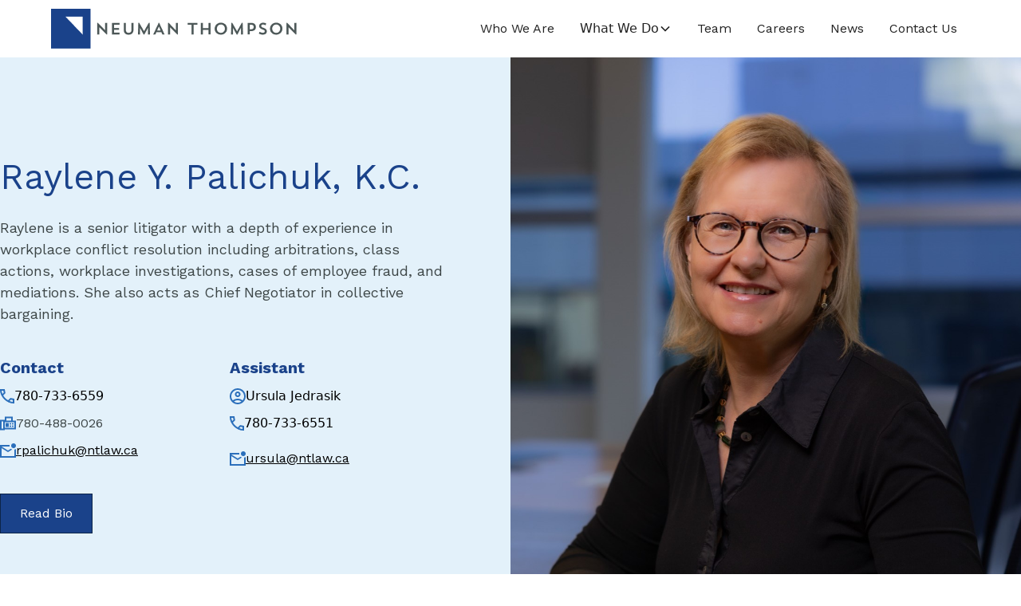

--- FILE ---
content_type: text/html; charset=utf-8
request_url: https://www.neumanthompson.com/team/raylene-y-palichuk-k-c
body_size: 11899
content:
<!DOCTYPE html><!-- Last Published: Mon Oct 27 2025 15:22:13 GMT+0000 (Coordinated Universal Time) --><html data-wf-domain="www.neumanthompson.com" data-wf-page="64cad60600506adf73442f7e" data-wf-site="64cab3916aada380c6cb7cb2" lang="en" data-wf-collection="64cad60600506adf73442f67" data-wf-item-slug="raylene-y-palichuk-k-c"><head><meta charset="utf-8"/><title>Raylene Y. Palichuk, K.C. | Neuman Thompson</title><meta content="LLB (1987) (University of Alberta, Silver Medalist) Articled with Alberta Courts" name="description"/><meta content="width=device-width, initial-scale=1" name="viewport"/><link href="https://cdn.prod.website-files.com/64cab3916aada380c6cb7cb2/css/neuman-thompson.webflow.shared.bcea6ad95.css" rel="stylesheet" type="text/css"/><link href="https://fonts.googleapis.com" rel="preconnect"/><link href="https://fonts.gstatic.com" rel="preconnect" crossorigin="anonymous"/><script src="https://ajax.googleapis.com/ajax/libs/webfont/1.6.26/webfont.js" type="text/javascript"></script><script type="text/javascript">WebFont.load({  google: {    families: ["Work Sans:300,regular,500,600,700,800,300italic,italic,500italic,600italic,700italic,800italic","Inter:regular"]  }});</script><script type="text/javascript">!function(o,c){var n=c.documentElement,t=" w-mod-";n.className+=t+"js",("ontouchstart"in o||o.DocumentTouch&&c instanceof DocumentTouch)&&(n.className+=t+"touch")}(window,document);</script><link href="https://cdn.prod.website-files.com/64cab3916aada380c6cb7cb2/661d57311a93a19cedb5a862_NT-32.png" rel="shortcut icon" type="image/x-icon"/><link href="https://cdn.prod.website-files.com/64cab3916aada380c6cb7cb2/661d57364a90679eac875203_NT-256.png" rel="apple-touch-icon"/><!-- Please keep this css code to improve the font quality-->
<style>
  * {
  -webkit-font-smoothing: antialiased;
  -moz-osx-font-smoothing: grayscale;
  -o-font-smoothing: antialiased;
}
.w-slider-nav-invert > div.w-active {
    background-color: #1A428A;
}
.w-slider-nav-invert > div {
  background-color: #52C7E0;
}

</style>
<!-- Google Tag Manager -->
<script>(function(w,d,s,l,i){w[l]=w[l]||[];w[l].push({'gtm.start':
new Date().getTime(),event:'gtm.js'});var f=d.getElementsByTagName(s)[0],
j=d.createElement(s),dl=l!='dataLayer'?'&l='+l:'';j.async=true;j.src=
'https://www.googletagmanager.com/gtm.js?id='+i+dl;f.parentNode.insertBefore(j,f);
})(window,document,'script','dataLayer','GTM-WDGX4MHK');</script>
<!-- End Google Tag Manager -->

<meta name="facebook-domain-verification" content="mlk59ybu44651lzcbhhxjfl8vfae8q" /><!-- [Attributes by Finsweet] CMS Slider -->
<script async src="https://cdn.jsdelivr.net/npm/@finsweet/attributes-cmsslider@1/cmsslider.js"></script></head><body><div data-animation="default" class="navbar1_component w-nav" data-easing2="ease" fs-scrolldisable-element="smart-nav" data-easing="ease" data-collapse="medium" data-w-id="54a018f7-7c65-5516-155f-3e21b6ff08c2" role="banner" data-duration="400"><div class="navbar1_container"><a href="/" class="navbar1_logo-link w-nav-brand"><img src="https://cdn.prod.website-files.com/64cab3916aada380c6cb7cb2/65fb19efc7b081bb0dac9be7_NeumanThompson_Logo_Horizontal_Pantone%201.png" loading="lazy" alt="" class="navbar1_logo"/></a><nav role="navigation" class="navbar1_menu is-page-height-tablet w-nav-menu"><a href="/who-we-are" class="navbar1_link w-nav-link">Who We Are</a><div data-hover="true" data-delay="200" data-w-id="54a018f7-7c65-5516-155f-3e21b6ff08cd" class="navbar1_menu-dropdown w-dropdown"><div class="navbar1_dropdown-toggle w-dropdown-toggle"><div>What We Do</div><div class="dropdown-chevron w-embed"><svg width=" 100%" height=" 100%" viewBox="0 0 16 16" fill="none" xmlns="http://www.w3.org/2000/svg">
<path fill-rule="evenodd" clip-rule="evenodd" d="M2.55806 6.29544C2.46043 6.19781 2.46043 6.03952 2.55806 5.94189L3.44195 5.058C3.53958 4.96037 3.69787 4.96037 3.7955 5.058L8.00001 9.26251L12.2045 5.058C12.3021 4.96037 12.4604 4.96037 12.5581 5.058L13.4419 5.94189C13.5396 6.03952 13.5396 6.19781 13.4419 6.29544L8.17678 11.5606C8.07915 11.6582 7.92086 11.6582 7.82323 11.5606L2.55806 6.29544Z" fill="currentColor"/>
</svg></div></div><nav class="navbar1_dropdown-list w-dropdown-list"><div class="mega-menu-grid"><div id="w-node-_77335578-2332-62cd-635a-35868f8e34f3-b6ff08c2" class="navigation-menu-item"><a data-w-id="8a6274e1-a8c5-62f4-d2ba-7be57bef71d9" href="/what-we-do" class="mega-menu-link w-inline-block"><img src="https://cdn.prod.website-files.com/64cab3916aada380c6cb7cb2/6601f2095aecc80c932e1afc_overview.svg" loading="lazy" alt="" class="nav-icon"/><div class="mega-menu-link-container"><div class="mega-menu-link-title">Overview</div><div class="mega-menu-link-description">Industries we serve and our areas of practice</div></div></a><a href="/practice-area/employment-law" class="mega-menu-link w-inline-block"><img src="https://cdn.prod.website-files.com/64cab3916aada380c6cb7cb2/6603011bfa7fdc0a7722f6be_employment-law.svg" loading="lazy" alt="" class="nav-icon"/><div class="mega-menu-link-container"><div class="mega-menu-link-title">Employment Law</div></div></a><a href="/practice-area/labour-relations" class="mega-menu-link w-inline-block"><img src="https://cdn.prod.website-files.com/64cab3916aada380c6cb7cb2/6603011a1ee66a943dbcecba_labour-relations.svg" loading="lazy" alt="" class="nav-icon"/><div class="mega-menu-link-container"><div class="mega-menu-link-title">Labour Relations</div></div></a><a href="/practice-area/collective-bargaining" class="mega-menu-link w-inline-block"><img src="https://cdn.prod.website-files.com/64cab3916aada380c6cb7cb2/6603011a6207aba290e97644_collective-bargaining.svg" loading="lazy" alt="" class="nav-icon"/><div class="mega-menu-link-container"><div class="mega-menu-link-title">Collective Bargaining</div></div></a><a href="/practice-area/human-rights" class="mega-menu-link w-inline-block"><img src="https://cdn.prod.website-files.com/64cab3916aada380c6cb7cb2/6603011aee4bc568d9d2233b_human-rights.svg" loading="lazy" alt="" class="nav-icon"/><div class="mega-menu-link-container"><div class="mega-menu-link-title">Human Rights</div></div></a></div><div class="navigation-menu-item"><a href="/practice-area/investigations" class="mega-menu-link w-inline-block"><img src="https://cdn.prod.website-files.com/64cab3916aada380c6cb7cb2/6603011aeffb9bebf9696ed2_investigations.svg" loading="lazy" alt="" class="nav-icon"/><div class="mega-menu-link-container"><div class="mega-menu-link-title">Investigations</div></div></a><a href="/practice-area/wcb-workers-compensation-board" class="mega-menu-link w-inline-block"><img src="https://cdn.prod.website-files.com/64cab3916aada380c6cb7cb2/6603011a959d5d22c2a5ef9f_wcb.svg" loading="lazy" alt="" class="nav-icon"/><div class="mega-menu-link-container"><div class="mega-menu-link-title">WCB</div></div></a><a href="/practice-area/ohs-occupational-health-and-safety" class="mega-menu-link w-inline-block"><img src="https://cdn.prod.website-files.com/64cab3916aada380c6cb7cb2/6603011a7b158983a90c149c_OHS.svg" loading="lazy" alt="" class="nav-icon"/><div class="mega-menu-link-container"><div class="mega-menu-link-title">OHS</div></div></a><a href="/practice-area/workplace-privacy-and-information" class="mega-menu-link w-inline-block"><img src="https://cdn.prod.website-files.com/64cab3916aada380c6cb7cb2/6603011b092f06626d66432b_workplace-privacy.svg" loading="lazy" alt="" class="nav-icon"/><div class="mega-menu-link-container"><div class="mega-menu-link-title">Privacy &amp; Information</div></div></a><a href="/practice-area/administrative-law" class="mega-menu-link w-inline-block"><img src="https://cdn.prod.website-files.com/64cab3916aada380c6cb7cb2/6603011bbf6681fb08fc5816_advocacy.svg" loading="lazy" alt="" class="nav-icon"/><div class="mega-menu-link-container"><div class="mega-menu-link-title">Administrative Law</div></div></a></div><div id="w-node-_7faf01f2-bd6c-0de5-4500-2e42aac944cc-b6ff08c2" class="news-menu-item"><h6 class="mega-menu-news-title">NEWS</h6><div class="w-dyn-list"><div role="list" class="w-dyn-items"><div role="listitem" class="mega-menu-news w-dyn-item"><h6 class="text-color-white padding-bottom padding-xxsmall">Federal Court decision highlights investigator discretion and procedural fairness</h6><p class="text-color-white">Read the full Canadian HR Reporter article here by Anna Moscardelli and Anna Scarpelli</p><a href="/blog-posts/federal-court-decision-highlights-investigator-discretion-and-procedural-fairness" class="mega-menu-read-more">Read More</a></div></div></div><a href="/news" class="button is-link is-icon mega-menu-articles w-inline-block"><div>See all articles</div><div class="icon-embed-xxsmall w-embed"><svg width="16" height="16" viewBox="0 0 16 16" fill="none" xmlns="http://www.w3.org/2000/svg">
<path d="M6 3L11 8L6 13" stroke="CurrentColor" stroke-width="1.5"/>
</svg></div></a></div></div></nav></div><a href="/team" class="navbar1_link w-nav-link">Team</a><a href="/careers" class="navbar1_link w-nav-link">Careers</a><a href="/news" class="navbar1_link w-nav-link">News</a><a href="/contact-us" class="navbar1_link w-nav-link">Contact Us</a></nav><div class="navbar1_menu-button w-nav-button"><div class="menu-icon1"><div class="menu-icon1_line-top"></div><div class="menu-icon1_line-middle"><div class="menu-icon_line-middle-inner"></div></div><div class="menu-icon1_line-bottom"></div></div></div></div></div><div class="page-wrapper"><div class="global-styles w-embed"><style>

/* Focus state style for keyboard navigation for the focusable elements */
*[tabindex]:focus-visible,
  input[type="file"]:focus-visible {
   outline: 0.125rem solid #4d65ff;
   outline-offset: 0.125rem;
}

/* Get rid of top margin on first element in any rich text element */
.w-richtext > :not(div):first-child, .w-richtext > div:first-child > :first-child {
  margin-top: 0 !important;
}

/* Get rid of bottom margin on last element in any rich text element */
.w-richtext>:last-child, .w-richtext ol li:last-child, .w-richtext ul li:last-child {
	margin-bottom: 0 !important;
}

/* Prevent all click and hover interaction with an element */
.pointer-events-off {
	pointer-events: none;
}

/* Enables all click and hover interaction with an element */
.pointer-events-on {
  pointer-events: auto;
}

/* Create a class of .div-square which maintains a 1:1 dimension of a div */
.div-square::after {
	content: "";
	display: block;
	padding-bottom: 100%;
}

/* Make sure containers never lose their center alignment */
.container-medium,.container-small, .container-large {
	margin-right: auto !important;
  margin-left: auto !important;
}

/* 
Make the following elements inherit typography styles from the parent and not have hardcoded values. 
Important: You will not be able to style for example "All Links" in Designer with this CSS applied.
Uncomment this CSS to use it in the project. Leave this message for future hand-off.
*/
/*
a,
.w-input,
.w-select,
.w-tab-link,
.w-nav-link,
.w-dropdown-btn,
.w-dropdown-toggle,
.w-dropdown-link {
  color: inherit;
  text-decoration: inherit;
  font-size: inherit;
}
*/

/* Apply "..." after 3 lines of text */
.text-style-3lines {
	display: -webkit-box;
	overflow: hidden;
	-webkit-line-clamp: 3;
	-webkit-box-orient: vertical;
}

/* Apply "..." after 2 lines of text */
.text-style-2lines {
	display: -webkit-box;
	overflow: hidden;
	-webkit-line-clamp: 2;
	-webkit-box-orient: vertical;
}

/* Adds inline flex display */
.display-inlineflex {
  display: inline-flex;
}

/* These classes are never overwritten */
.hide {
  display: none !important;
}

@media screen and (max-width: 991px) {
    .hide, .hide-tablet {
        display: none !important;
    }
}
  @media screen and (max-width: 767px) {
    .hide-mobile-landscape{
      display: none !important;
    }
}
  @media screen and (max-width: 479px) {
    .hide-mobile{
      display: none !important;
    }
}
 
.margin-0 {
  margin: 0rem !important;
}
  
.padding-0 {
  padding: 0rem !important;
}

.spacing-clean {
padding: 0rem !important;
margin: 0rem !important;
}

.margin-top {
  margin-right: 0rem !important;
  margin-bottom: 0rem !important;
  margin-left: 0rem !important;
}

.padding-top {
  padding-right: 0rem !important;
  padding-bottom: 0rem !important;
  padding-left: 0rem !important;
}
  
.margin-right {
  margin-top: 0rem !important;
  margin-bottom: 0rem !important;
  margin-left: 0rem !important;
}

.padding-right {
  padding-top: 0rem !important;
  padding-bottom: 0rem !important;
  padding-left: 0rem !important;
}

.margin-bottom {
  margin-top: 0rem !important;
  margin-right: 0rem !important;
  margin-left: 0rem !important;
}

.padding-bottom {
  padding-top: 0rem !important;
  padding-right: 0rem !important;
  padding-left: 0rem !important;
}

.margin-left {
  margin-top: 0rem !important;
  margin-right: 0rem !important;
  margin-bottom: 0rem !important;
}
  
.padding-left {
  padding-top: 0rem !important;
  padding-right: 0rem !important;
  padding-bottom: 0rem !important;
}
  
.margin-horizontal {
  margin-top: 0rem !important;
  margin-bottom: 0rem !important;
}

.padding-horizontal {
  padding-top: 0rem !important;
  padding-bottom: 0rem !important;
}

.margin-vertical {
  margin-right: 0rem !important;
  margin-left: 0rem !important;
}
  
.padding-vertical {
  padding-right: 0rem !important;
  padding-left: 0rem !important;
}

/* Apply "..." at 100% width */
.truncate-width { 
		width: 100%; 
    white-space: nowrap; 
    overflow: hidden; 
    text-overflow: ellipsis; 
}
/* Removes native scrollbar */
.no-scrollbar {
    -ms-overflow-style: none;
    overflow: -moz-scrollbars-none; 
}

.no-scrollbar::-webkit-scrollbar {
    display: none;
}

</style></div><main class="main-wrapper"><section class="bg-lightblue"><div class="header81_content-wrapper"><div id="w-node-_08ae2628-71e6-364e-ea99-709b444e828a-73442f7e" class="header81_content-left"><div class="margin-bottom margin-small"><h1 class="team-heading-single">Raylene Y. Palichuk, K.C.</h1></div><div class="description-team"><p class="text-size-medium">Raylene is a senior litigator with a depth of experience in workplace conflict resolution including arbitrations, class actions, workplace investigations, cases of employee fraud, and mediations. She also acts as Chief Negotiator in collective bargaining.</p></div><div class="contact-information"><div class="contact-content"><h6>Contact</h6><div class="contact-item"><img src="https://cdn.prod.website-files.com/64cab3916aada380c6cb7cb2/65fdfc6976500c945e0b8fdf_phone.svg" loading="lazy" alt=""/><div>780-733-6559</div></div><div class="contact-item"><img src="https://cdn.prod.website-files.com/64cab3916aada380c6cb7cb2/65fdfc69f0517f7d1d1ccffd_fax.svg" loading="lazy" alt=""/><p>780-488-0026</p></div><div class="contact-item"><img src="https://cdn.prod.website-files.com/64cab3916aada380c6cb7cb2/65fdfc696325653ad9ee771a_email.svg" loading="lazy" alt=""/><a href="mailto:rpalichuk@ntlaw.ca">rpalichuk@ntlaw.ca</a></div><div class="contact-item"><img src="https://cdn.prod.website-files.com/64cab3916aada380c6cb7cb2/65fdfc696bbbae669b900e1b_link.svg" loading="lazy" alt="" class="w-condition-invisible"/><a href="#" class="w-condition-invisible">LinkedIn</a></div></div><div class="contact-content"><h6>Assistant</h6><div class="contact-item"><img src="https://cdn.prod.website-files.com/64cab3916aada380c6cb7cb2/65fdfc69214f492c4d7a5a57_profile.svg" loading="lazy" alt=""/><div>Ursula Jedrasik</div></div><div class="contact-item"><img src="https://cdn.prod.website-files.com/64cab3916aada380c6cb7cb2/65fdfc6976500c945e0b8fdf_phone.svg" loading="lazy" alt=""/><div>780-733-6551</div></div><div class="contact-item"><img src="https://cdn.prod.website-files.com/64cab3916aada380c6cb7cb2/65fdfc69f0517f7d1d1ccffd_fax.svg" loading="lazy" alt="" class="w-condition-invisible"/><p class="w-dyn-bind-empty"></p></div><div class="contact-item"><img src="https://cdn.prod.website-files.com/64cab3916aada380c6cb7cb2/65fdfc696325653ad9ee771a_email.svg" loading="lazy" alt=""/><a href="mailto:ursula@ntlaw.ca">ursula@ntlaw.ca</a></div></div></div><div class="margin-top margin-medium"><div class="button-group"><a href="#bio-section" class="button w-button">Read Bio</a></div></div></div><div class="header81_content-right"><img src="https://cdn.prod.website-files.com/64cad6061ad01aae80f07a8c/662ab827f5d7294715e46c16_KEENxNeumanThompson%20-%20Raylene%20(Revised)%20WEB.jpg" loading="lazy" alt="" sizes="100vw" srcset="https://cdn.prod.website-files.com/64cad6061ad01aae80f07a8c/662ab827f5d7294715e46c16_KEENxNeumanThompson%20-%20Raylene%20(Revised)%20WEB-p-500.jpg 500w, https://cdn.prod.website-files.com/64cad6061ad01aae80f07a8c/662ab827f5d7294715e46c16_KEENxNeumanThompson%20-%20Raylene%20(Revised)%20WEB-p-800.jpg 800w, https://cdn.prod.website-files.com/64cad6061ad01aae80f07a8c/662ab827f5d7294715e46c16_KEENxNeumanThompson%20-%20Raylene%20(Revised)%20WEB-p-1080.jpg 1080w, https://cdn.prod.website-files.com/64cad6061ad01aae80f07a8c/662ab827f5d7294715e46c16_KEENxNeumanThompson%20-%20Raylene%20(Revised)%20WEB.jpg 1093w" class="header81_image"/></div></div></section><section id="bio-section" class="section_content22"><div class="padding-global"><div class="container-large"><div class="padding-section-large"><div class="w-layout-grid content22_component"><div><h2 class="heading-8 w-dyn-bind-empty"></h2></div><div id="w-node-_22408360-4020-ebbe-3792-9270a0bed1bb-73442f7e" class="content22_content-right"><div class="margin-bottom margin-xxlarge"><div class="text-rich-text w-richtext"><p>As a Fellow of the College of Labor and Employment Lawyers for North America, Raylene has been recognized by her peers as a leading practitioner in labour and employment law for employers.</p><p>Raylene&#x27;s areas of practice also include administrative law, human rights, and pension and benefits law. She provides advice regarding labour relations and collective bargaining strategy, employment standards, wrongful dismissal, human rights, occupational health &amp; safety, workers’ compensation and privacy law matters.</p><p>Raylene represents a broad cross-section of management-side clients including both the public and private sector, governments at the provincial and municipal level, public agencies, health care employers and educational institutions; private sector clients include oilsands, heavy equipment, manufacturing, resource, transportation, communications and retail undertakings</p><p>‍</p></div></div><div class="content22_metatag-list"><div id="w-node-_22408360-4020-ebbe-3792-9270a0bed1c5-73442f7e" class="content22_metatag-item"><h6>Education</h6><h6 class="w-dyn-bind-empty"></h6><div class="about-content-full">LLB (1987) (University of Alberta, Silver Medalist)
Articled with Alberta Courts
</div></div><div class="content22_metatag-item"><h6><strong>Bar Admission</strong></h6><h6 class="w-dyn-bind-empty"></h6><div class="about-content-full">1988 (Alberta)</div></div><div class="content22_metatag-item"><h6><strong>Memberships</strong></h6><h6 class="w-dyn-bind-empty"></h6><div class="about-content-full">Law Society of Alberta
Canadian Association of Counsel to Employers</div></div><div class="content22_metatag-item"><h6>Awards</h6><div class="about-content-full w-richtext"><ul role="list"><li>King’s Counsel</li><li>Silver Medalist in law school</li><li>Who&#x27;s Who Legal: Labour Employment &amp; Benefits 2022, 2023</li><li>Fellow of the College of Labor and Employment Lawyers</li><li>Recognized Lawyer for Labour and Employment Law (Best Lawyers in Canada)</li></ul><p>‍</p></div></div></div></div></div></div></div></div></section><section class="section_faq6 bg-lightblue"><div class="padding-global"><div class="container-large"><div class="padding-section-large"><div class="w-layout-grid faq6_component_full"><div class="faq6_content"><div class="margin-bottom margin-small"><h3 class="heading-7">Raylene and her family have been lifelong travelers and avid hikers.</h3></div></div></div><div class="w-layout-grid faq6_component-_open w-condition-invisible"><div class="faq6_content"><div class="margin-bottom margin-small"><h3 class="heading-7">Raylene and her family have been lifelong travelers and avid hikers.</h3></div></div><div class="faq6_list w-condition-invisible"><div class="w-layout-grid faq6_list-grid"><div class="faq6_accordion_open w-condition-invisible"><div class="faq6_question-_open"><div class="text-size-medium text-weight-bold">Awards</div><div class="text-size-medium text-weight-bold w-dyn-bind-empty"></div></div><div class="faq6_answer"><div class="margin-bottom margin-small"><div class="max-width-large"><div class="accordion-answer w-dyn-bind-empty w-richtext"></div></div></div></div></div><div class="faq6_accordion_open w-condition-invisible"><div class="faq6_question-_open"><div class="text-size-medium text-weight-bold w-dyn-bind-empty"></div><div class="faq6_icon-wrapper"><div class="icon-embed-small w-embed"><svg width="100%" height="100%" viewBox="0 0 32 32" fill="none" xmlns="http://www.w3.org/2000/svg">
<path d="M25.3333 15.667V16.3336C25.3333 16.7018 25.0349 17.0003 24.6667 17.0003H17V24.667C17 25.0351 16.7015 25.3336 16.3333 25.3336H15.6667C15.2985 25.3336 15 25.0351 15 24.667V17.0003H7.3333C6.96511 17.0003 6.66663 16.7018 6.66663 16.3336V15.667C6.66663 15.2988 6.96511 15.0003 7.3333 15.0003H15V7.33365C15 6.96546 15.2985 6.66699 15.6667 6.66699H16.3333C16.7015 6.66699 17 6.96546 17 7.33365V15.0003H24.6667C25.0349 15.0003 25.3333 15.2988 25.3333 15.667Z" fill="currentColor"/>
</svg></div></div></div><div class="faq6_answer"><div class="margin-bottom margin-small"><div class="max-width-large"><div class="accordion-answer w-dyn-bind-empty w-richtext"></div></div></div></div></div><div class="faq6_accordion_open w-condition-invisible"><div class="faq6_question-_open"><div class="text-size-medium text-weight-bold w-dyn-bind-empty"></div><div class="faq6_icon-wrapper"><div class="icon-embed-small w-embed"><svg width="100%" height="100%" viewBox="0 0 32 32" fill="none" xmlns="http://www.w3.org/2000/svg">
<path d="M25.3333 15.667V16.3336C25.3333 16.7018 25.0349 17.0003 24.6667 17.0003H17V24.667C17 25.0351 16.7015 25.3336 16.3333 25.3336H15.6667C15.2985 25.3336 15 25.0351 15 24.667V17.0003H7.3333C6.96511 17.0003 6.66663 16.7018 6.66663 16.3336V15.667C6.66663 15.2988 6.96511 15.0003 7.3333 15.0003H15V7.33365C15 6.96546 15.2985 6.66699 15.6667 6.66699H16.3333C16.7015 6.66699 17 6.96546 17 7.33365V15.0003H24.6667C25.0349 15.0003 25.3333 15.2988 25.3333 15.667Z" fill="currentColor"/>
</svg></div></div></div><div class="faq6_answer"><div class="margin-bottom margin-small"><div class="max-width-large"><div class="accordion-answer w-dyn-bind-empty w-richtext"></div></div></div></div></div><div class="faq6_accordion_open w-condition-invisible"><div class="faq6_question-_open"><div class="text-size-medium text-weight-bold w-dyn-bind-empty"></div><div class="faq6_icon-wrapper"><div class="icon-embed-small w-embed"><svg width="100%" height="100%" viewBox="0 0 32 32" fill="none" xmlns="http://www.w3.org/2000/svg">
<path d="M25.3333 15.667V16.3336C25.3333 16.7018 25.0349 17.0003 24.6667 17.0003H17V24.667C17 25.0351 16.7015 25.3336 16.3333 25.3336H15.6667C15.2985 25.3336 15 25.0351 15 24.667V17.0003H7.3333C6.96511 17.0003 6.66663 16.7018 6.66663 16.3336V15.667C6.66663 15.2988 6.96511 15.0003 7.3333 15.0003H15V7.33365C15 6.96546 15.2985 6.66699 15.6667 6.66699H16.3333C16.7015 6.66699 17 6.96546 17 7.33365V15.0003H24.6667C25.0349 15.0003 25.3333 15.2988 25.3333 15.667Z" fill="currentColor"/>
</svg></div></div></div><div class="faq6_answer"><div class="margin-bottom margin-small"><div class="max-width-large"><div class="accordion-answer w-dyn-bind-empty w-richtext"></div></div></div></div></div></div></div></div></div></div></div></section><section class="section_gallery19"><div class="padding-global"><div class="container-large"><div class="padding-section-large"><div class="margin-bottom margin-xxlarge"><div class="text-align-center"><div class="max-width-large align-center"><div class="margin-bottom margin-small"><h2>Meet Our Team</h2></div><p class="text-size-medium">Our firm is built around labour and employment law. In fact, it’s all we do. We surround ourselves with lawyers who can be relied on to produce quality work every day and to be on hand to assist in complicated matters. We have expertise working with a variety of industries, including natural resources, professional services, public sector, tech and more. Check out our team to learn more!</p></div></div></div><div class="gallery19_component"><div data-delay="4000" data-animation="slide" class="gallery19_slider w-slider" data-autoplay="false" data-easing="ease" data-hide-arrows="false" data-disable-swipe="false" data-autoplay-limit="0" data-nav-spacing="3" data-duration="500" data-infinite="false" fs-cmsslider-element="slider" id="gallery13_slider"><div class="gallery19_mask w-slider-mask"><div class="gallery19_slide w-slide"><a href="#" class="gallery19_lightbox-link w-inline-block w-lightbox"><div class="gallery19_image-wrapper"><img src="https://cdn.prod.website-files.com/64cab3916aada380c6cb7cb2/64cab3926aada380c6cb7e72_placeholder-image.svg" loading="lazy" alt="" class="gallery19_image"/></div><script type="application/json" class="w-json">{
  "items": [],
  "group": ""
}</script></a></div><div class="gallery19_slide w-slide"><a href="#" class="gallery19_lightbox-link w-inline-block w-lightbox"><div class="gallery19_image-wrapper"><img src="https://cdn.prod.website-files.com/64cab3916aada380c6cb7cb2/64cab3926aada380c6cb7e72_placeholder-image.svg" loading="lazy" alt="" class="gallery19_image"/></div><script type="application/json" class="w-json">{
  "items": [],
  "group": ""
}</script></a></div><div class="gallery19_slide w-slide"><a href="#" class="gallery19_lightbox-link w-inline-block w-lightbox"><div class="gallery19_image-wrapper"><img src="https://cdn.prod.website-files.com/64cab3916aada380c6cb7cb2/64cab3926aada380c6cb7e72_placeholder-image.svg" loading="lazy" alt="" class="gallery19_image"/></div><script type="application/json" class="w-json">{
  "items": [],
  "group": ""
}</script></a></div><div class="gallery19_slide w-slide"><a href="#" class="gallery19_lightbox-link w-inline-block w-lightbox"><div class="gallery19_image-wrapper"><img src="https://cdn.prod.website-files.com/64cab3916aada380c6cb7cb2/64cab3926aada380c6cb7e72_placeholder-image.svg" loading="lazy" alt="" class="gallery19_image"/></div><script type="application/json" class="w-json">{
  "items": [],
  "group": ""
}</script></a></div><div class="gallery19_slide w-slide"><a href="#" class="gallery19_lightbox-link w-inline-block w-lightbox"><div class="gallery19_image-wrapper"><img src="https://cdn.prod.website-files.com/64cab3916aada380c6cb7cb2/64cab3926aada380c6cb7e72_placeholder-image.svg" loading="lazy" alt="" class="gallery19_image"/></div><script type="application/json" class="w-json">{
  "items": [],
  "group": ""
}</script></a></div><div class="gallery19_slide w-slide"><a href="#" class="gallery19_lightbox-link w-inline-block w-lightbox"><div class="gallery19_image-wrapper"><img src="https://cdn.prod.website-files.com/64cab3916aada380c6cb7cb2/64cab3926aada380c6cb7e72_placeholder-image.svg" loading="lazy" alt="" class="gallery19_image"/></div><script type="application/json" class="w-json">{
  "items": [],
  "group": ""
}</script></a></div><div class="gallery19_slide w-slide"><a href="#" class="gallery19_lightbox-link w-inline-block w-lightbox"><div class="gallery19_image-wrapper"><img src="https://cdn.prod.website-files.com/64cab3916aada380c6cb7cb2/64cab3926aada380c6cb7e72_placeholder-image.svg" loading="lazy" alt="" class="gallery19_image"/></div><script type="application/json" class="w-json">{
  "items": [],
  "group": ""
}</script></a></div><div class="gallery19_slide w-slide"><a href="#" class="gallery19_lightbox-link w-inline-block w-lightbox"><div class="gallery19_image-wrapper"><img src="https://cdn.prod.website-files.com/64cab3916aada380c6cb7cb2/64cab3926aada380c6cb7e72_placeholder-image.svg" loading="lazy" alt="" class="gallery19_image"/></div><script type="application/json" class="w-json">{
  "items": [],
  "group": ""
}</script></a></div></div><div class="gallery19_arrow hide-mobile-landscape w-slider-arrow-left"><div class="gallery19_arrow-icon w-embed"><svg width="100%" height="100%" viewBox="0 0 16 16" fill="none" xmlns="http://www.w3.org/2000/svg">
<path d="M3.31066 8.75001L9.03033 14.4697L7.96967 15.5303L0.439339 8.00001L7.96967 0.469676L9.03033 1.53034L3.31066 7.25001L15.5 7.25L15.5 8.75L3.31066 8.75001Z" fill="currentColor"/>
</svg></div></div><div class="gallery19_arrow hide-mobile-landscape w-slider-arrow-right"><div class="gallery19_arrow-icon w-embed"><svg width="100%" height="100%" viewBox="0 0 16 16" fill="none" xmlns="http://www.w3.org/2000/svg">
<path d="M12.6893 7.25L6.96967 1.53033L8.03033 0.469666L15.5607 8L8.03033 15.5303L6.96967 14.4697L12.6893 8.75H0.5V7.25H12.6893Z" fill="currentColor"/>
</svg></div></div><div class="gallery19_slide-nav w-slider-nav w-slider-nav-invert w-round"></div></div></div><div class="text-align-center margin-top margin-large"><a href="/team" class="button w-button">View Full Team</a></div><div class="w-dyn-list"><div fs-cmsslider-element="list" role="list" class="w-dyn-items"><div role="listitem" class="w-dyn-item"><a data-w-id="38db6ff0-accb-97a7-f703-1ab5402e982e" href="/team/zac-houston" class="team-link w-inline-block"><div class="w-layout-blockcontainer team-image-container w-container"><div style="background-color:rgb(26,66,138);-webkit-transform:translate3d(null, 450px, 0) scale3d(1, 1, 1) rotateX(0) rotateY(0) rotateZ(0) skew(0deg, 45deg);-moz-transform:translate3d(null, 450px, 0) scale3d(1, 1, 1) rotateX(0) rotateY(0) rotateZ(0) skew(0deg, 45deg);-ms-transform:translate3d(null, 450px, 0) scale3d(1, 1, 1) rotateX(0) rotateY(0) rotateZ(0) skew(0deg, 45deg);transform:translate3d(null, 450px, 0) scale3d(1, 1, 1) rotateX(0) rotateY(0) rotateZ(0) skew(0deg, 45deg);transform-style:preserve-3d" class="w-layout-blockcontainer team-overlay w-container"></div><img src="https://cdn.prod.website-files.com/64cad6061ad01aae80f07a8c/68daae3d5873dd686769a61f_Houston1.jpg" loading="lazy" alt="" sizes="(max-width: 1279px) 90vw, 940px" srcset="https://cdn.prod.website-files.com/64cad6061ad01aae80f07a8c/68daae3d5873dd686769a61f_Houston1-p-500.jpg 500w, https://cdn.prod.website-files.com/64cad6061ad01aae80f07a8c/68daae3d5873dd686769a61f_Houston1-p-800.jpg 800w, https://cdn.prod.website-files.com/64cad6061ad01aae80f07a8c/68daae3d5873dd686769a61f_Houston1-p-1080.jpg 1080w, https://cdn.prod.website-files.com/64cad6061ad01aae80f07a8c/68daae3d5873dd686769a61f_Houston1.jpg 1229w" class="team-image"/><p class="team-bio-line">View Bio<br/></p></div><h6 class="team-heading">Zac Houston</h6><p>Associate Lawyer</p></a></div><div role="listitem" class="w-dyn-item"><a data-w-id="38db6ff0-accb-97a7-f703-1ab5402e982e" href="/team/mary-f-spelliscy" class="team-link w-inline-block"><div class="w-layout-blockcontainer team-image-container w-container"><div style="background-color:rgb(26,66,138);-webkit-transform:translate3d(null, 450px, 0) scale3d(1, 1, 1) rotateX(0) rotateY(0) rotateZ(0) skew(0deg, 45deg);-moz-transform:translate3d(null, 450px, 0) scale3d(1, 1, 1) rotateX(0) rotateY(0) rotateZ(0) skew(0deg, 45deg);-ms-transform:translate3d(null, 450px, 0) scale3d(1, 1, 1) rotateX(0) rotateY(0) rotateZ(0) skew(0deg, 45deg);transform:translate3d(null, 450px, 0) scale3d(1, 1, 1) rotateX(0) rotateY(0) rotateZ(0) skew(0deg, 45deg);transform-style:preserve-3d" class="w-layout-blockcontainer team-overlay w-container"></div><img src="https://cdn.prod.website-files.com/64cad6061ad01aae80f07a8c/68daae9c66f9d49fdbe5d886_5214%20(5).jpg" loading="lazy" alt="" sizes="(max-width: 1279px) 90vw, 940px" srcset="https://cdn.prod.website-files.com/64cad6061ad01aae80f07a8c/68daae9c66f9d49fdbe5d886_5214%20(5)-p-500.jpg 500w, https://cdn.prod.website-files.com/64cad6061ad01aae80f07a8c/68daae9c66f9d49fdbe5d886_5214%20(5)-p-800.jpg 800w, https://cdn.prod.website-files.com/64cad6061ad01aae80f07a8c/68daae9c66f9d49fdbe5d886_5214%20(5)-p-1080.jpg 1080w, https://cdn.prod.website-files.com/64cad6061ad01aae80f07a8c/68daae9c66f9d49fdbe5d886_5214%20(5).jpg 1229w" class="team-image"/><p class="team-bio-line">View Bio<br/></p></div><h6 class="team-heading">Mary F. Spelliscy</h6><p>Associate Lawyer</p></a></div><div role="listitem" class="w-dyn-item"><a data-w-id="38db6ff0-accb-97a7-f703-1ab5402e982e" href="/team/scarlett-chan" class="team-link w-inline-block"><div class="w-layout-blockcontainer team-image-container w-container"><div style="background-color:rgb(26,66,138);-webkit-transform:translate3d(null, 450px, 0) scale3d(1, 1, 1) rotateX(0) rotateY(0) rotateZ(0) skew(0deg, 45deg);-moz-transform:translate3d(null, 450px, 0) scale3d(1, 1, 1) rotateX(0) rotateY(0) rotateZ(0) skew(0deg, 45deg);-ms-transform:translate3d(null, 450px, 0) scale3d(1, 1, 1) rotateX(0) rotateY(0) rotateZ(0) skew(0deg, 45deg);transform:translate3d(null, 450px, 0) scale3d(1, 1, 1) rotateX(0) rotateY(0) rotateZ(0) skew(0deg, 45deg);transform-style:preserve-3d" class="w-layout-blockcontainer team-overlay w-container"></div><img src="https://cdn.prod.website-files.com/64cad6061ad01aae80f07a8c/68001c7ef8dbe11926139e0b_8764.jpg" loading="lazy" alt="" sizes="(max-width: 1279px) 90vw, 940px" srcset="https://cdn.prod.website-files.com/64cad6061ad01aae80f07a8c/68001c7ef8dbe11926139e0b_8764-p-500.jpg 500w, https://cdn.prod.website-files.com/64cad6061ad01aae80f07a8c/68001c7ef8dbe11926139e0b_8764-p-800.jpg 800w, https://cdn.prod.website-files.com/64cad6061ad01aae80f07a8c/68001c7ef8dbe11926139e0b_8764-p-1080.jpg 1080w, https://cdn.prod.website-files.com/64cad6061ad01aae80f07a8c/68001c7ef8dbe11926139e0b_8764-p-1600.jpg 1600w, https://cdn.prod.website-files.com/64cad6061ad01aae80f07a8c/68001c7ef8dbe11926139e0b_8764.jpg 1726w" class="team-image"/><p class="team-bio-line">View Bio<br/></p></div><h6 class="team-heading">Scarlett Chan</h6><p>Associate Lawyer</p></a></div><div role="listitem" class="w-dyn-item"><a data-w-id="38db6ff0-accb-97a7-f703-1ab5402e982e" href="/team/julia-m-pratt" class="team-link w-inline-block"><div class="w-layout-blockcontainer team-image-container w-container"><div style="background-color:rgb(26,66,138);-webkit-transform:translate3d(null, 450px, 0) scale3d(1, 1, 1) rotateX(0) rotateY(0) rotateZ(0) skew(0deg, 45deg);-moz-transform:translate3d(null, 450px, 0) scale3d(1, 1, 1) rotateX(0) rotateY(0) rotateZ(0) skew(0deg, 45deg);-ms-transform:translate3d(null, 450px, 0) scale3d(1, 1, 1) rotateX(0) rotateY(0) rotateZ(0) skew(0deg, 45deg);transform:translate3d(null, 450px, 0) scale3d(1, 1, 1) rotateX(0) rotateY(0) rotateZ(0) skew(0deg, 45deg);transform-style:preserve-3d" class="w-layout-blockcontainer team-overlay w-container"></div><img src="https://cdn.prod.website-files.com/64cad6061ad01aae80f07a8c/671a9ad11847c35e80befa83_Version%203.JPG" loading="lazy" alt="" sizes="(max-width: 1279px) 90vw, 940px" srcset="https://cdn.prod.website-files.com/64cad6061ad01aae80f07a8c/671a9ad11847c35e80befa83_Version%203-p-500.jpg 500w, https://cdn.prod.website-files.com/64cad6061ad01aae80f07a8c/671a9ad11847c35e80befa83_Version%203-p-800.jpg 800w, https://cdn.prod.website-files.com/64cad6061ad01aae80f07a8c/671a9ad11847c35e80befa83_Version%203-p-1080.jpg 1080w, https://cdn.prod.website-files.com/64cad6061ad01aae80f07a8c/671a9ad11847c35e80befa83_Version%203.JPG 1334w" class="team-image"/><p class="team-bio-line">View Bio<br/></p></div><h6 class="team-heading">Julia M. Pratt</h6><p>Associate Lawyer</p></a></div><div role="listitem" class="w-dyn-item"><a data-w-id="38db6ff0-accb-97a7-f703-1ab5402e982e" href="/team/ryan-k-smith" class="team-link w-inline-block"><div class="w-layout-blockcontainer team-image-container w-container"><div style="background-color:rgb(26,66,138);-webkit-transform:translate3d(null, 450px, 0) scale3d(1, 1, 1) rotateX(0) rotateY(0) rotateZ(0) skew(0deg, 45deg);-moz-transform:translate3d(null, 450px, 0) scale3d(1, 1, 1) rotateX(0) rotateY(0) rotateZ(0) skew(0deg, 45deg);-ms-transform:translate3d(null, 450px, 0) scale3d(1, 1, 1) rotateX(0) rotateY(0) rotateZ(0) skew(0deg, 45deg);transform:translate3d(null, 450px, 0) scale3d(1, 1, 1) rotateX(0) rotateY(0) rotateZ(0) skew(0deg, 45deg);transform-style:preserve-3d" class="w-layout-blockcontainer team-overlay w-container"></div><img src="https://cdn.prod.website-files.com/64cad6061ad01aae80f07a8c/6675ca45957e5e955d69b073_65fdcb85edf595c785471f82_NeumanThompson_Ryan.jpg" loading="lazy" alt="" sizes="(max-width: 1279px) 90vw, 940px" srcset="https://cdn.prod.website-files.com/64cad6061ad01aae80f07a8c/6675ca45957e5e955d69b073_65fdcb85edf595c785471f82_NeumanThompson_Ryan-p-500.jpg 500w, https://cdn.prod.website-files.com/64cad6061ad01aae80f07a8c/6675ca45957e5e955d69b073_65fdcb85edf595c785471f82_NeumanThompson_Ryan-p-800.jpg 800w, https://cdn.prod.website-files.com/64cad6061ad01aae80f07a8c/6675ca45957e5e955d69b073_65fdcb85edf595c785471f82_NeumanThompson_Ryan-p-1080.jpg 1080w, https://cdn.prod.website-files.com/64cad6061ad01aae80f07a8c/6675ca45957e5e955d69b073_65fdcb85edf595c785471f82_NeumanThompson_Ryan-p-1600.jpg 1600w, https://cdn.prod.website-files.com/64cad6061ad01aae80f07a8c/6675ca45957e5e955d69b073_65fdcb85edf595c785471f82_NeumanThompson_Ryan.jpg 2000w" class="team-image"/><p class="team-bio-line">View Bio<br/></p></div><h6 class="team-heading">Ryan K. Smith</h6><p>Lawyer</p></a></div><div role="listitem" class="w-dyn-item"><a data-w-id="38db6ff0-accb-97a7-f703-1ab5402e982e" href="/team/hugh-j-d-mcphail-k-c" class="team-link w-inline-block"><div class="w-layout-blockcontainer team-image-container w-container"><div style="background-color:rgb(26,66,138);-webkit-transform:translate3d(null, 450px, 0) scale3d(1, 1, 1) rotateX(0) rotateY(0) rotateZ(0) skew(0deg, 45deg);-moz-transform:translate3d(null, 450px, 0) scale3d(1, 1, 1) rotateX(0) rotateY(0) rotateZ(0) skew(0deg, 45deg);-ms-transform:translate3d(null, 450px, 0) scale3d(1, 1, 1) rotateX(0) rotateY(0) rotateZ(0) skew(0deg, 45deg);transform:translate3d(null, 450px, 0) scale3d(1, 1, 1) rotateX(0) rotateY(0) rotateZ(0) skew(0deg, 45deg);transform-style:preserve-3d" class="w-layout-blockcontainer team-overlay w-container"></div><img src="https://cdn.prod.website-files.com/64cad6061ad01aae80f07a8c/6668aff347248f26605d5df5_Hugh-Headshot-Web-Size-1600x1600.jpg" loading="lazy" alt="" sizes="(max-width: 1279px) 90vw, 940px" srcset="https://cdn.prod.website-files.com/64cad6061ad01aae80f07a8c/6668aff347248f26605d5df5_Hugh-Headshot-Web-Size-1600x1600-p-500.jpg 500w, https://cdn.prod.website-files.com/64cad6061ad01aae80f07a8c/6668aff347248f26605d5df5_Hugh-Headshot-Web-Size-1600x1600-p-800.jpg 800w, https://cdn.prod.website-files.com/64cad6061ad01aae80f07a8c/6668aff347248f26605d5df5_Hugh-Headshot-Web-Size-1600x1600-p-1080.jpg 1080w, https://cdn.prod.website-files.com/64cad6061ad01aae80f07a8c/6668aff347248f26605d5df5_Hugh-Headshot-Web-Size-1600x1600.jpg 1600w" class="team-image"/><p class="team-bio-line">View Bio<br/></p></div><h6 class="team-heading">Hugh J.D. McPhail, K.C.</h6><p>Counsel</p></a></div></div></div></div></div></div></section></main></div><footer class="footer3_component"><div class="padding-global"><div class="container-large"><div class="padding-vertical padding-xxlarge"><div class="padding-bottom padding-xxlarge"><div class="margin-bottom margin-medium"><a href="#" class="footer3_logo-link w-nav-brand"><img src="https://cdn.prod.website-files.com/64cab3916aada380c6cb7cb2/65fb19c3439de2870be81b2e_NeumanThompson_Logo_Horizontal_White%201.png" loading="lazy" alt=""/></a></div><div class="w-layout-grid footer3_top-wrapper"><div id="w-node-_52157de6-6eea-2220-6562-583f0716f8f8-0716f8f2" class="footer3_left-wrapper"><div class="margin-bottom margin-medium"><div class="footer3_details-wrapper"><div class="margin-bottom margin-small"><div class="text-size-small">#301 550 - 91 Street S.W.<br/>Edmonton, Alberta  T6X 0V1<br/>‍</div></div><div class="text-size-small"><a href="tel:780.482.7645" class="footer-link">Phone 780.482.7645</a></div><div class="text-size-small">Fax 780.488.0026</div><div class="text-size-small"><a href="mailto:info@ntlaw.ca" class="footer-link">Email info@ntlaw.ca</a><a href="#" class="footer-link">‍</a></div></div></div><div class="w-layout-grid footer3_social-list"><a href="https://www.linkedin.com/company/neuman-thompson/" target="_blank" class="footer3_social-link w-inline-block"><div class="icon-embed-xsmall w-embed"><svg width="100%" height="100%" viewBox="0 0 24 24" fill="none" xmlns="http://www.w3.org/2000/svg">
<path fill-rule="evenodd" clip-rule="evenodd" d="M4.5 3C3.67157 3 3 3.67157 3 4.5V19.5C3 20.3284 3.67157 21 4.5 21H19.5C20.3284 21 21 20.3284 21 19.5V4.5C21 3.67157 20.3284 3 19.5 3H4.5ZM8.52076 7.00272C8.52639 7.95897 7.81061 8.54819 6.96123 8.54397C6.16107 8.53975 5.46357 7.90272 5.46779 7.00413C5.47201 6.15897 6.13998 5.47975 7.00764 5.49944C7.88795 5.51913 8.52639 6.1646 8.52076 7.00272ZM12.2797 9.76176H9.75971H9.7583V18.3216H12.4217V18.1219C12.4217 17.742 12.4214 17.362 12.4211 16.9819V16.9818V16.9816V16.9815V16.9812C12.4203 15.9674 12.4194 14.9532 12.4246 13.9397C12.426 13.6936 12.4372 13.4377 12.5005 13.2028C12.7381 12.3253 13.5271 11.7586 14.4074 11.8979C14.9727 11.9864 15.3467 12.3141 15.5042 12.8471C15.6013 13.1803 15.6449 13.5389 15.6491 13.8863C15.6605 14.9339 15.6589 15.9815 15.6573 17.0292V17.0294C15.6567 17.3992 15.6561 17.769 15.6561 18.1388V18.3202H18.328V18.1149C18.328 17.6629 18.3278 17.211 18.3275 16.7591V16.759V16.7588C18.327 15.6293 18.3264 14.5001 18.3294 13.3702C18.3308 12.8597 18.276 12.3563 18.1508 11.8627C17.9638 11.1286 17.5771 10.5211 16.9485 10.0824C16.5027 9.77019 16.0133 9.5691 15.4663 9.5466C15.404 9.54401 15.3412 9.54062 15.2781 9.53721L15.2781 9.53721L15.2781 9.53721C14.9984 9.52209 14.7141 9.50673 14.4467 9.56066C13.6817 9.71394 13.0096 10.0641 12.5019 10.6814C12.4429 10.7522 12.3852 10.8241 12.2991 10.9314L12.2991 10.9315L12.2797 10.9557V9.76176ZM5.68164 18.3244H8.33242V9.76733H5.68164V18.3244Z" fill="CurrentColor"/>
</svg></div></a></div></div><div id="w-node-_52157de6-6eea-2220-6562-583f0716f918-0716f8f2" class="w-layout-grid footer3_menu-wrapper"><div class="footer3_link-list"><a href="/practice-area/employment-law" class="footer3_link">Employment Law</a><a href="/practice-area/labour-relations" class="footer3_link">Labour Relations</a><a href="/practice-area/collective-bargaining" class="footer3_link">Collective Bargaining</a><a href="/practice-area/human-rights" class="footer3_link">Human Rights</a><a href="/practice-area/investigations" class="footer3_link">Investigations</a></div><div class="footer3_link-list"><a href="/practice-area/wcb-workers-compensation-board" class="footer3_link">WCB</a><a href="/practice-area/ohs-occupational-health-and-safety" class="footer3_link">OHS</a><a href="/practice-area/workplace-privacy-and-information" class="footer3_link">Privacy</a><a href="/practice-area/administrative-law" class="footer3_link">Administrative Law</a></div></div><div id="w-node-e4e0abce-c4ea-6ea5-65aa-ce6ea786a964-0716f8f2" class="footer3_left-wrapper"><div class="margin-bottom margin-medium"><div class="footer3_details-wrapper"><div class="margin-bottom margin-xsmall"><div class="text-size-small text-weight-semibold is-blue">Newsletter</div></div><div class="margin-bottom margin-small"><a href="https://visitor.r20.constantcontact.com/manage/optin?v=001Yltf9Kqsk0LkcxxMlZIVWXyhrphUQDx8Gh1EsN-Zw_WvjtDu2BNEsSsxX4992qsEDa6oZ8BG29wBp-TJnbAKkvJfmKJtd4wlam9hoUpg4-1eo35wzmQGNl8OQWAHUS9laXV63SVw5hbRXCCl7F5LRKA8QSr1h35Q" target="_blank" class="button is-secondary is-alternate w-button">Sign Up</a></div><div class="lawyer_logos"><div class="top-five"><img src="https://cdn.prod.website-files.com/64cab3916aada380c6cb7cb2/6671c3b6e8fe8e821bd81a2f_2024-2025%20CL%20Top%20Boutiques%20WEST%20200.png" loading="lazy" alt="" class="top-five-image"/></div><div class="top-five"><img src="https://cdn.prod.website-files.com/64cab3916aada380c6cb7cb2/6671c3c49e26125e35f7d023_2024-2025%20CL%20Top%20Labour%20and%20Employment%20Boutique%20200.png" loading="lazy" alt="" class="top-five-image"/></div></div></div></div></div></div></div><div class="line-divider"></div><div class="padding-top padding-medium"><div class="footer3_bottom-wrapper"><div class="footer3_credit-text">© 2023 Neuman Thompson. All rights reserved.</div><div class="w-layout-grid footer3_legal-list"><a href="/privacy-policy" class="footer3_legal-link">Privacy Policy</a></div></div></div></div></div></div><div id="my_popup" class="modal1_component"><div class="modal1_content-wrapper"><div class="margin-bottom margin-large"><div class="text-align-center"><div class="max-width-large align-center"><div class="margin-bottom margin-xsmall"><h2 class="heading-style-h2"><strong>Important Notice</strong></h2></div><p class="text-size-medium text-size-large"><em>Please be advised that we are </em><strong><em>experiencing some technical issues</em></strong><em> </em><strong><em>with our phone lines</em></strong><em> and currently cannot receive incoming calls.  We remain </em><strong><em>reachable via email</em></strong><em> and hope to have the issue resolved as soon as possible  We apologize for any inconvenience.</em></p></div></div></div><a id="close_popup" href="#" class="modal1_close-button w-inline-block"><div class="icon-embed-small w-embed"><svg width="100%" height="100%" viewBox="0 0 32 32" fill="none" xmlns="http://www.w3.org/2000/svg">
<path d="M24.056 23.5004L23.5004 24.056C23.1935 24.3628 22.696 24.3628 22.3892 24.056L16 17.6668L9.61078 24.056C9.30394 24.3628 8.80645 24.3628 8.49961 24.056L7.94403 23.5004C7.63719 23.1936 7.63719 22.6961 7.94403 22.3892L14.3332 16L7.94403 9.61081C7.63719 9.30397 7.63719 8.80648 7.94403 8.49964L8.49961 7.94406C8.80645 7.63721 9.30394 7.63721 9.61078 7.94406L16 14.3333L22.3892 7.94404C22.6961 7.6372 23.1935 7.6372 23.5004 7.94404L24.056 8.49963C24.3628 8.80647 24.3628 9.30395 24.056 9.61079L17.6667 16L24.056 22.3892C24.3628 22.6961 24.3628 23.1936 24.056 23.5004Z" fill="currentColor"/>
</svg></div></a></div><div class="modal1_background-overlay"></div></div><div class="w-embed w-script"><script>
//Pop-up code. Reuse for any important messages.
/*document.addEventListener('DOMContentLoaded', function() {
  const popup = document.getElementById('my_popup');
  const closeButton = document.getElementById('close_popup');
  const lastVisitKey = 'lastSiteVisit';
  const recentThreshold = 24 * 60 * 60 * 1000; // 24 hours in milliseconds

  const lastVisit = localStorage.getItem(lastVisitKey);
  const currentTime = new Date().getTime();

  // Show popup only if no last visit or it's been more than 24 hours
  if (!lastVisit || currentTime - lastVisit > recentThreshold) {
    popup.style.display = 'flex';
  }

  // When popup is closed, set the last visit timestamp
  closeButton.addEventListener('click', function() {
    popup.style.display = 'none';
    localStorage.setItem(lastVisitKey, new Date().getTime());
  });
});*/
</script></div></footer><script src="https://d3e54v103j8qbb.cloudfront.net/js/jquery-3.5.1.min.dc5e7f18c8.js?site=64cab3916aada380c6cb7cb2" type="text/javascript" integrity="sha256-9/aliU8dGd2tb6OSsuzixeV4y/faTqgFtohetphbbj0=" crossorigin="anonymous"></script><script src="https://cdn.prod.website-files.com/64cab3916aada380c6cb7cb2/js/webflow.schunk.36b8fb49256177c8.js" type="text/javascript"></script><script src="https://cdn.prod.website-files.com/64cab3916aada380c6cb7cb2/js/webflow.schunk.11bd87961c6e6707.js" type="text/javascript"></script><script src="https://cdn.prod.website-files.com/64cab3916aada380c6cb7cb2/js/webflow.schunk.e1be9cb436c8dbd7.js" type="text/javascript"></script><script src="https://cdn.prod.website-files.com/64cab3916aada380c6cb7cb2/js/webflow.36f7f388.b8ca8b8fd00e9d72.js" type="text/javascript"></script></body></html>

--- FILE ---
content_type: image/svg+xml
request_url: https://cdn.prod.website-files.com/64cab3916aada380c6cb7cb2/65fdfc69f0517f7d1d1ccffd_fax.svg
body_size: 74
content:
<svg width="20" height="17" viewBox="0 0 20 17" fill="none" xmlns="http://www.w3.org/2000/svg">
<path d="M0 17V4H6V5V0H16V5H20V16H6V17H0ZM2 15H4V6H2V15ZM8 5H14V2H8V5ZM6 14H18V7H6V14ZM13 10C13.2833 10 13.5208 9.90417 13.7125 9.7125C13.9042 9.52083 14 9.28333 14 9C14 8.71667 13.9042 8.47917 13.7125 8.2875C13.5208 8.09583 13.2833 8 13 8C12.7167 8 12.4792 8.09583 12.2875 8.2875C12.0958 8.47917 12 8.71667 12 9C12 9.28333 12.0958 9.52083 12.2875 9.7125C12.4792 9.90417 12.7167 10 13 10ZM16 10C16.2833 10 16.5208 9.90417 16.7125 9.7125C16.9042 9.52083 17 9.28333 17 9C17 8.71667 16.9042 8.47917 16.7125 8.2875C16.5208 8.09583 16.2833 8 16 8C15.7167 8 15.4792 8.09583 15.2875 8.2875C15.0958 8.47917 15 8.71667 15 9C15 9.28333 15.0958 9.52083 15.2875 9.7125C15.4792 9.90417 15.7167 10 16 10ZM13 13C13.2833 13 13.5208 12.9042 13.7125 12.7125C13.9042 12.5208 14 12.2833 14 12C14 11.7167 13.9042 11.4792 13.7125 11.2875C13.5208 11.0958 13.2833 11 13 11C12.7167 11 12.4792 11.0958 12.2875 11.2875C12.0958 11.4792 12 11.7167 12 12C12 12.2833 12.0958 12.5208 12.2875 12.7125C12.4792 12.9042 12.7167 13 13 13ZM16 13C16.2833 13 16.5208 12.9042 16.7125 12.7125C16.9042 12.5208 17 12.2833 17 12C17 11.7167 16.9042 11.4792 16.7125 11.2875C16.5208 11.0958 16.2833 11 16 11C15.7167 11 15.4792 11.0958 15.2875 11.2875C15.0958 11.4792 15 11.7167 15 12C15 12.2833 15.0958 12.5208 15.2875 12.7125C15.4792 12.9042 15.7167 13 16 13ZM7 13H11V8H7V13Z" fill="#2B6FBB"/>
</svg>


--- FILE ---
content_type: text/javascript
request_url: https://cdn.prod.website-files.com/64cab3916aada380c6cb7cb2/js/webflow.schunk.e1be9cb436c8dbd7.js
body_size: 6079
content:
"use strict";(self.webpackChunk=self.webpackChunk||[]).push([["228"],{2458:function(t,e,i){var a=i(3949),r="w-condition-invisible",n="."+r;function o(t){return!!(t.$el&&t.$el.closest(n).length)}function s(t,e){for(var i=t;i>=0;i--)if(!o(e[i]))return i;return -1}function l(t,e){for(var i=t;i<=e.length-1;i++)if(!o(e[i]))return i;return -1}function d(t,e){t.attr("aria-label")||t.attr("aria-label",e)}a.define("lightbox",t.exports=function(t){var e,i,n,h={},c=a.env(),u=function(t,e,i,a){var n,h,c,u=i.tram,f=Array.isArray,p=/(^|\s+)/g,g=[],v=[];function m(t,e){return g=f(t)?t:[t],h||m.build(),g.filter(function(t){return!o(t)}).length>1&&(h.items=h.empty,g.forEach(function(t,e){var i=$("thumbnail"),a=$("item").prop("tabIndex",0).attr("aria-controls","w-lightbox-view").attr("role","tab").append(i);d(a,`show item ${e+1} of ${g.length}`),o(t)&&a.addClass(r),h.items=h.items.add(a),W(t.thumbnailUrl||t.url,function(t){t.prop("width")>t.prop("height")?M(t,"wide"):M(t,"tall"),i.append(M(t,"thumbnail-image"))})}),h.strip.empty().append(h.items),M(h.content,"group")),u(N(h.lightbox,"hide").trigger("focus")).add("opacity .3s").start({opacity:1}),M(h.html,"noscroll"),m.show(e||0)}function x(t){return function(e){this===e.target&&(e.stopPropagation(),e.preventDefault(),t())}}m.build=function(){return m.destroy(),(h={html:i(e.documentElement),empty:i()}).arrowLeft=$("control left inactive").attr("role","button").attr("aria-hidden",!0).attr("aria-controls","w-lightbox-view"),h.arrowRight=$("control right inactive").attr("role","button").attr("aria-hidden",!0).attr("aria-controls","w-lightbox-view"),h.close=$("control close").attr("role","button"),d(h.arrowLeft,"previous image"),d(h.arrowRight,"next image"),d(h.close,"close lightbox"),h.spinner=$("spinner").attr("role","progressbar").attr("aria-live","polite").attr("aria-hidden",!1).attr("aria-busy",!0).attr("aria-valuemin",0).attr("aria-valuemax",100).attr("aria-valuenow",0).attr("aria-valuetext","Loading image"),h.strip=$("strip").attr("role","tablist"),c=new O(h.spinner,T("hide")),h.content=$("content").append(h.spinner,h.arrowLeft,h.arrowRight,h.close),h.container=$("container").append(h.content,h.strip),h.lightbox=$("backdrop hide").append(h.container),h.strip.on("click",D("item"),k),h.content.on("swipe",I).on("click",D("left"),w).on("click",D("right"),b).on("click",D("close"),y).on("click",D("image, caption"),b),h.container.on("click",D("view"),y).on("dragstart",D("img"),C),h.lightbox.on("keydown",L).on("focusin",R),i(a).append(h.lightbox),m},m.destroy=function(){h&&(N(h.html,"noscroll"),h.lightbox.remove(),h=void 0)},m.show=function(t){if(t!==n){var e,a=g[t];if(!a)return m.hide();if(o(a)){if(t<n){var r=s(t-1,g);t=r>-1?r:t}else{var d=l(t+1,g);t=d>-1?d:t}a=g[t]}var f=n;return n=t,h.spinner.attr("aria-hidden",!1).attr("aria-busy",!0).attr("aria-valuenow",0).attr("aria-valuetext","Loading image"),c.show(),W(a.html&&(e=a.width,"data:image/svg+xml;charset=utf-8,"+encodeURI('<svg xmlns="http://www.w3.org/2000/svg" width="'+e+'" height="'+a.height+'"/>'))||a.url,function(e){if(t===n){var r,o,d=$("figure","figure").append(M(e,"image")),p=$("frame").append(d),v=$("view").prop("tabIndex",0).attr("id","w-lightbox-view").append(p);a.html&&((o=(r=i(a.html)).is("iframe"))&&r.on("load",m),d.append(M(r,"embed"))),a.caption&&d.append($("caption","figcaption").text(a.caption)),h.spinner.before(v),o||m()}function m(){if(h.spinner.attr("aria-hidden",!0).attr("aria-busy",!1).attr("aria-valuenow",100).attr("aria-valuetext","Loaded image"),c.hide(),t!==n)return void v.remove();let e=-1===s(t-1,g);S(h.arrowLeft,"inactive",e),P(h.arrowLeft,e),e&&h.arrowLeft.is(":focus")&&h.arrowRight.focus();let i=-1===l(t+1,g);if(S(h.arrowRight,"inactive",i),P(h.arrowRight,i),i&&h.arrowRight.is(":focus")&&h.arrowLeft.focus(),h.view?(u(h.view).add("opacity .3s").start({opacity:0}).then((a=h.view,function(){a.remove()})),u(v).add("opacity .3s").add("transform .3s").set({x:t>f?"80px":"-80px"}).start({opacity:1,x:0})):v.css("opacity",1),h.view=v,h.view.prop("tabIndex",0),h.items){N(h.items,"active"),h.items.removeAttr("aria-selected");var a,r,o,d,p,m,x,w,b,y=h.items.eq(t);M(y,"active"),y.attr("aria-selected",!0),o=y.get(0),d=h.strip.get(0),p=o.offsetLeft,m=o.clientWidth,x=d.scrollLeft,w=d.clientWidth,b=d.scrollWidth-w,p<x?r=Math.max(0,p+m-w):p+m>w+x&&(r=Math.min(p,b)),null!=r&&u(h.strip).add("scroll-left 500ms").start({"scroll-left":r})}}}),h.close.prop("tabIndex",0),i(":focus").addClass("active-lightbox"),0===v.length&&(i("body").children().each(function(){i(this).hasClass("w-lightbox-backdrop")||i(this).is("script")||(v.push({node:i(this),hidden:i(this).attr("aria-hidden"),tabIndex:i(this).attr("tabIndex")}),i(this).attr("aria-hidden",!0).attr("tabIndex",-1))}),h.close.focus()),m}},m.hide=function(){return u(h.lightbox).add("opacity .3s").start({opacity:0}).then(E),m},m.prev=function(){var t=s(n-1,g);t>-1&&m.show(t)},m.next=function(){var t=l(n+1,g);t>-1&&m.show(t)};var w=x(m.prev),b=x(m.next),y=x(m.hide),k=function(t){var e=i(this).index();t.preventDefault(),m.show(e)},I=function(t,e){t.preventDefault(),"left"===e.direction?m.next():"right"===e.direction&&m.prev()},R=function(){this.focus()};function C(t){t.preventDefault()}function L(t){var e=t.keyCode;27===e||A(e,"close")?m.hide():37===e||A(e,"left")?m.prev():39===e||A(e,"right")?m.next():A(e,"item")&&i(":focus").click()}function A(t,e){if(13!==t&&32!==t)return!1;var a=i(":focus").attr("class"),r=T(e).trim();return a.includes(r)}function E(){h&&(h.strip.scrollLeft(0).empty(),N(h.html,"noscroll"),M(h.lightbox,"hide"),h.view&&h.view.remove(),N(h.content,"group"),M(h.arrowLeft,"inactive"),M(h.arrowRight,"inactive"),n=h.view=void 0,v.forEach(function(t){var e=t.node;e&&(t.hidden?e.attr("aria-hidden",t.hidden):e.removeAttr("aria-hidden"),t.tabIndex?e.attr("tabIndex",t.tabIndex):e.removeAttr("tabIndex"))}),v=[],i(".active-lightbox").removeClass("active-lightbox").focus())}function W(t,e){var i=$("img","img");return i.one("load",function(){e(i)}),i.attr("src",t),i}function O(t,e,i){this.$element=t,this.className=e,this.delay=i||200,this.hide()}function T(t,e){return t.replace(p,(e?" .":" ")+"w-lightbox-")}function D(t){return T(t,!0)}function M(t,e){return t.addClass(T(e))}function N(t,e){return t.removeClass(T(e))}function S(t,e,i){return t.toggleClass(T(e),i)}function P(t,e){return t.attr("aria-hidden",e).attr("tabIndex",e?-1:0)}function $(t,a){return M(i(e.createElement(a||"div")),t)}O.prototype.show=function(){var t=this;t.timeoutId||(t.timeoutId=setTimeout(function(){t.$element.removeClass(t.className),delete t.timeoutId},t.delay))},O.prototype.hide=function(){if(this.timeoutId){clearTimeout(this.timeoutId),delete this.timeoutId;return}this.$element.addClass(this.className)};var F=t.navigator.userAgent,_=F.match(/(iPhone|iPad|iPod);[^OS]*OS (\d)/);if(F.indexOf("Android ")>-1&&-1===F.indexOf("Chrome")||_&&!(_[2]>7)){var z=e.createElement("style");e.head.appendChild(z),t.addEventListener("resize",H,!0),H()}function H(){var e=t.innerHeight,i=t.innerWidth,a=".w-lightbox-content, .w-lightbox-view, .w-lightbox-view:before {height:"+e+"px}.w-lightbox-view {width:"+i+"px}.w-lightbox-group, .w-lightbox-group .w-lightbox-view, .w-lightbox-group .w-lightbox-view:before {height:"+.86*e+"px}.w-lightbox-image {max-width:"+i+"px;max-height:"+e+"px}.w-lightbox-group .w-lightbox-image {max-height:"+.86*e+"px}.w-lightbox-strip {padding: 0 "+.01*e+"px}.w-lightbox-item {width:"+.1*e+"px;padding:"+.02*e+"px "+.01*e+"px}.w-lightbox-thumbnail {height:"+.1*e+"px}@media (min-width: 768px) {.w-lightbox-content, .w-lightbox-view, .w-lightbox-view:before {height:"+.96*e+"px}.w-lightbox-content {margin-top:"+.02*e+"px}.w-lightbox-group, .w-lightbox-group .w-lightbox-view, .w-lightbox-group .w-lightbox-view:before {height:"+.84*e+"px}.w-lightbox-image {max-width:"+.96*i+"px;max-height:"+.96*e+"px}.w-lightbox-group .w-lightbox-image {max-width:"+.823*i+"px;max-height:"+.84*e+"px}}";z.textContent=a}return m}(window,document,t,c?"#lightbox-mountpoint":"body"),f=t(document),p=".w-lightbox";function g(t){var e,i,a,r=t.el.children(".w-json").html();if(!r){t.items=[];return}try{r=JSON.parse(r)}catch(t){console.error("Malformed lightbox JSON configuration.",t)}(e=r).images&&(e.images.forEach(function(t){t.type="image"}),e.items=e.images),e.embed&&(e.embed.type="video",e.items=[e.embed]),e.groupId&&(e.group=e.groupId),r.items.forEach(function(e){e.$el=t.el}),(i=r.group)?((a=n[i])||(a=n[i]=[]),t.items=a,r.items.length&&(t.index=a.length,a.push.apply(a,r.items))):(t.items=r.items,t.index=0)}return h.ready=h.design=h.preview=function(){i=c&&a.env("design"),u.destroy(),n={},(e=f.find(p)).webflowLightBox(),e.each(function(){d(t(this),"open lightbox"),t(this).attr("aria-haspopup","dialog")})},jQuery.fn.extend({webflowLightBox:function(){t.each(this,function(e,a){var r,n=t.data(a,p);n||(n=t.data(a,p,{el:t(a),mode:"images",images:[],embed:""})),n.el.off(p),g(n),i?n.el.on("setting"+p,g.bind(null,n)):n.el.on("click"+p,(r=n,function(){r.items.length&&u(r.items,r.index||0)})).on("click"+p,function(t){t.preventDefault()})})}}),h})},4345:function(t,e,i){var a=i(3949),r=i(5134);let n={ARROW_LEFT:37,ARROW_UP:38,ARROW_RIGHT:39,ARROW_DOWN:40,SPACE:32,ENTER:13,HOME:36,END:35},o='a[href], area[href], [role="button"], input, select, textarea, button, iframe, object, embed, *[tabindex], *[contenteditable]';a.define("slider",t.exports=function(t,e){var i,s,l,d={},h=t.tram,c=t(document),u=a.env(),f=".w-slider",p="w-slider-force-show",g=r.triggers,v=!1;function m(){(i=c.find(f)).length&&(i.each(b),l||(x(),a.resize.on(w),a.redraw.on(d.redraw)))}function x(){a.resize.off(w),a.redraw.off(d.redraw)}function w(){i.filter(":visible").each(D)}function b(e,i){var a=t(i),r=t.data(i,f);r||(r=t.data(i,f,{index:0,depth:1,hasFocus:{keyboard:!1,mouse:!1},el:a,config:{}})),r.mask=a.children(".w-slider-mask"),r.left=a.children(".w-slider-arrow-left"),r.right=a.children(".w-slider-arrow-right"),r.nav=a.children(".w-slider-nav"),r.slides=r.mask.children(".w-slide"),r.slides.each(g.reset),v&&(r.maskWidth=0),void 0===a.attr("role")&&a.attr("role","region"),void 0===a.attr("aria-label")&&a.attr("aria-label","carousel");var n=r.mask.attr("id");if(n||(n="w-slider-mask-"+e,r.mask.attr("id",n)),s||r.ariaLiveLabel||(r.ariaLiveLabel=t('<div aria-live="off" aria-atomic="true" class="w-slider-aria-label" data-wf-ignore />').appendTo(r.mask)),r.left.attr("role","button"),r.left.attr("tabindex","0"),r.left.attr("aria-controls",n),void 0===r.left.attr("aria-label")&&r.left.attr("aria-label","previous slide"),r.right.attr("role","button"),r.right.attr("tabindex","0"),r.right.attr("aria-controls",n),void 0===r.right.attr("aria-label")&&r.right.attr("aria-label","next slide"),!h.support.transform){r.left.hide(),r.right.hide(),r.nav.hide(),l=!0;return}r.el.off(f),r.left.off(f),r.right.off(f),r.nav.off(f),y(r),s?(r.el.on("setting"+f,W(r)),E(r),r.hasTimer=!1):(r.el.on("swipe"+f,W(r)),r.left.on("click"+f,C(r)),r.right.on("click"+f,L(r)),r.left.on("keydown"+f,R(r,C)),r.right.on("keydown"+f,R(r,L)),r.nav.on("keydown"+f,"> div",W(r)),r.config.autoplay&&!r.hasTimer&&(r.hasTimer=!0,r.timerCount=1,A(r)),r.el.on("mouseenter"+f,I(r,!0,"mouse")),r.el.on("focusin"+f,I(r,!0,"keyboard")),r.el.on("mouseleave"+f,I(r,!1,"mouse")),r.el.on("focusout"+f,I(r,!1,"keyboard"))),r.nav.on("click"+f,"> div",W(r)),u||r.mask.contents().filter(function(){return 3===this.nodeType}).remove();var o=a.filter(":hidden");o.addClass(p);var d=a.parents(":hidden");d.addClass(p),v||D(e,i),o.removeClass(p),d.removeClass(p)}function y(t){var e={};e.crossOver=0,e.animation=t.el.attr("data-animation")||"slide","outin"===e.animation&&(e.animation="cross",e.crossOver=.5),e.easing=t.el.attr("data-easing")||"ease";var i=t.el.attr("data-duration");if(e.duration=null!=i?parseInt(i,10):500,k(t.el.attr("data-infinite"))&&(e.infinite=!0),k(t.el.attr("data-disable-swipe"))&&(e.disableSwipe=!0),k(t.el.attr("data-hide-arrows"))?e.hideArrows=!0:t.config.hideArrows&&(t.left.show(),t.right.show()),k(t.el.attr("data-autoplay"))){e.autoplay=!0,e.delay=parseInt(t.el.attr("data-delay"),10)||2e3,e.timerMax=parseInt(t.el.attr("data-autoplay-limit"),10);var a="mousedown"+f+" touchstart"+f;s||t.el.off(a).one(a,function(){E(t)})}var r=t.right.width();e.edge=r?r+40:100,t.config=e}function k(t){return"1"===t||"true"===t}function I(e,i,a){return function(r){if(i)e.hasFocus[a]=i;else if(t.contains(e.el.get(0),r.relatedTarget)||(e.hasFocus[a]=i,e.hasFocus.mouse&&"keyboard"===a||e.hasFocus.keyboard&&"mouse"===a))return;i?(e.ariaLiveLabel.attr("aria-live","polite"),e.hasTimer&&E(e)):(e.ariaLiveLabel.attr("aria-live","off"),e.hasTimer&&A(e))}}function R(t,e){return function(i){switch(i.keyCode){case n.SPACE:case n.ENTER:return e(t)(),i.preventDefault(),i.stopPropagation()}}}function C(t){return function(){T(t,{index:t.index-1,vector:-1})}}function L(t){return function(){T(t,{index:t.index+1,vector:1})}}function A(t){E(t);var e=t.config,i=e.timerMax;i&&t.timerCount++>i||(t.timerId=window.setTimeout(function(){null==t.timerId||s||(L(t)(),A(t))},e.delay))}function E(t){window.clearTimeout(t.timerId),t.timerId=null}function W(i){return function(r,o){o=o||{};var l,d,h=i.config;if(s&&"setting"===r.type){if("prev"===o.select)return C(i)();if("next"===o.select)return L(i)();if(y(i),M(i),null==o.select)return;return l=o.select,d=null,l===i.slides.length&&(m(),M(i)),e.each(i.anchors,function(e,i){t(e.els).each(function(e,a){t(a).index()===l&&(d=i)})}),void(null!=d&&T(i,{index:d,immediate:!0}))}if("swipe"===r.type)return h.disableSwipe||a.env("editor")?void 0:"left"===o.direction?L(i)():"right"===o.direction?C(i)():void 0;if(i.nav.has(r.target).length){var c=t(r.target).index();if("click"===r.type&&T(i,{index:c}),"keydown"===r.type)switch(r.keyCode){case n.ENTER:case n.SPACE:T(i,{index:c}),r.preventDefault();break;case n.ARROW_LEFT:case n.ARROW_UP:O(i.nav,Math.max(c-1,0)),r.preventDefault();break;case n.ARROW_RIGHT:case n.ARROW_DOWN:O(i.nav,Math.min(c+1,i.pages)),r.preventDefault();break;case n.HOME:O(i.nav,0),r.preventDefault();break;case n.END:O(i.nav,i.pages),r.preventDefault();break;default:return}}}}function O(t,e){var i=t.children().eq(e).focus();t.children().not(i)}function T(e,i){i=i||{};var a=e.config,r=e.anchors;e.previous=e.index;var n=i.index,l={};n<0?(n=r.length-1,a.infinite&&(l.x=-e.endX,l.from=0,l.to=r[0].width)):n>=r.length&&(n=0,a.infinite&&(l.x=r[r.length-1].width,l.from=-r[r.length-1].x,l.to=l.from-l.x)),e.index=n;var d=e.nav.children().eq(n).addClass("w-active").attr("aria-pressed","true").attr("tabindex","0");e.nav.children().not(d).removeClass("w-active").attr("aria-pressed","false").attr("tabindex","-1"),a.hideArrows&&(e.index===r.length-1?e.right.hide():e.right.show(),0===e.index?e.left.hide():e.left.show());var c=e.offsetX||0,u=e.offsetX=-r[e.index].x,f={x:u,opacity:1,visibility:""},p=t(r[e.index].els),m=t(r[e.previous]&&r[e.previous].els),x=e.slides.not(p),w=a.animation,b=a.easing,y=Math.round(a.duration),k=i.vector||(e.index>e.previous?1:-1),I="opacity "+y+"ms "+b,R="transform "+y+"ms "+b;if(p.find(o).removeAttr("tabindex"),p.removeAttr("aria-hidden"),p.find("*").removeAttr("aria-hidden"),x.find(o).attr("tabindex","-1"),x.attr("aria-hidden","true"),x.find("*").attr("aria-hidden","true"),s||(p.each(g.intro),x.each(g.outro)),i.immediate&&!v){h(p).set(f),A();return}if(e.index!==e.previous){if(s||e.ariaLiveLabel.text(`Slide ${n+1} of ${r.length}.`),"cross"===w){var C=Math.round(y-y*a.crossOver),L=Math.round(y-C);I="opacity "+C+"ms "+b,h(m).set({visibility:""}).add(I).start({opacity:0}),h(p).set({visibility:"",x:u,opacity:0,zIndex:e.depth++}).add(I).wait(L).then({opacity:1}).then(A);return}if("fade"===w){h(m).set({visibility:""}).stop(),h(p).set({visibility:"",x:u,opacity:0,zIndex:e.depth++}).add(I).start({opacity:1}).then(A);return}if("over"===w){f={x:e.endX},h(m).set({visibility:""}).stop(),h(p).set({visibility:"",zIndex:e.depth++,x:u+r[e.index].width*k}).add(R).start({x:u}).then(A);return}a.infinite&&l.x?(h(e.slides.not(m)).set({visibility:"",x:l.x}).add(R).start({x:u}),h(m).set({visibility:"",x:l.from}).add(R).start({x:l.to}),e.shifted=m):(a.infinite&&e.shifted&&(h(e.shifted).set({visibility:"",x:c}),e.shifted=null),h(e.slides).set({visibility:""}).add(R).start({x:u}))}function A(){p=t(r[e.index].els),x=e.slides.not(p),"slide"!==w&&(f.visibility="hidden"),h(x).set(f)}}function D(e,i){var a,r,n,o,l=t.data(i,f);if(l){if(r=(a=l).mask.width(),a.maskWidth!==r&&(a.maskWidth=r,1))return M(l);s&&(o=0,(n=l).slides.each(function(e,i){o+=t(i).outerWidth(!0)}),n.slidesWidth!==o&&(n.slidesWidth=o,1))&&M(l)}}function M(e){var i=1,a=0,r=0,n=0,o=e.maskWidth,l=o-e.config.edge;l<0&&(l=0),e.anchors=[{els:[],x:0,width:0}],e.slides.each(function(s,d){r-a>l&&(i++,a+=o,e.anchors[i-1]={els:[],x:r,width:0}),n=t(d).outerWidth(!0),r+=n,e.anchors[i-1].width+=n,e.anchors[i-1].els.push(d);var h=s+1+" of "+e.slides.length;t(d).attr("aria-label",h),t(d).attr("role","group")}),e.endX=r,s&&(e.pages=null),e.nav.length&&e.pages!==i&&(e.pages=i,function(e){var i,a=[],r=e.el.attr("data-nav-spacing");r&&(r=parseFloat(r)+"px");for(var n=0,o=e.pages;n<o;n++)(i=t('<div class="w-slider-dot" data-wf-ignore />')).attr("aria-label","Show slide "+(n+1)+" of "+o).attr("aria-pressed","false").attr("role","button").attr("tabindex","-1"),e.nav.hasClass("w-num")&&i.text(n+1),null!=r&&i.css({"margin-left":r,"margin-right":r}),a.push(i);e.nav.empty().append(a)}(e));var d=e.index;d>=i&&(d=i-1),T(e,{immediate:!0,index:d})}return d.ready=function(){s=a.env("design"),m()},d.design=function(){s=!0,setTimeout(m,1e3)},d.preview=function(){s=!1,m()},d.redraw=function(){v=!0,m(),v=!1},d.destroy=x,d})}}]);

--- FILE ---
content_type: image/svg+xml
request_url: https://cdn.prod.website-files.com/64cab3916aada380c6cb7cb2/65fdfc6976500c945e0b8fdf_phone.svg
body_size: 37
content:
<svg width="18" height="18" viewBox="0 0 18 18" fill="none" xmlns="http://www.w3.org/2000/svg">
<path d="M16.95 18C14.8 18 12.7042 17.525 10.6625 16.575C8.62083 15.625 6.8125 14.3583 5.2375 12.775C3.6625 11.1917 2.39583 9.37917 1.4375 7.3375C0.479167 5.29583 0 3.2 0 1.05V0.525C0 0.341667 0.0166667 0.166667 0.05 0H5.9L6.825 5.025L3.975 7.9C4.675 9.1 5.55417 10.225 6.6125 11.275C7.67083 12.325 8.83333 13.2333 10.1 14L13 11.1L18 12.1V17.95C17.8333 17.9667 17.6583 17.9792 17.475 17.9875C17.2917 17.9958 17.1167 18 16.95 18ZM3.025 6L4.675 4.35L4.25 2H2.025C2.10833 2.68333 2.225 3.35833 2.375 4.025C2.525 4.69167 2.74167 5.35 3.025 6ZM11.975 14.95C12.625 15.2333 13.2875 15.4583 13.9625 15.625C14.6375 15.7917 15.3167 15.9 16 15.95V13.75L13.65 13.275L11.975 14.95Z" fill="#2B6FBB"/>
</svg>



--- FILE ---
content_type: image/svg+xml
request_url: https://cdn.prod.website-files.com/64cab3916aada380c6cb7cb2/65fdfc696325653ad9ee771a_email.svg
body_size: -3
content:
<svg width="20" height="18" viewBox="0 0 20 18" fill="none" xmlns="http://www.w3.org/2000/svg">
<path d="M0 18V2H12.1C12.0333 2.33333 12 2.66667 12 3C12 3.33333 12.0333 3.66667 12.1 4H2L10 9L13.65 6.725C13.8833 6.94167 14.1375 7.12917 14.4125 7.2875C14.6875 7.44583 14.975 7.58333 15.275 7.7L10 11L2 6V16H18V7.9C18.3833 7.81667 18.7417 7.7 19.075 7.55C19.4083 7.4 19.7167 7.21667 20 7V18H0ZM17 6C16.1667 6 15.4583 5.70833 14.875 5.125C14.2917 4.54167 14 3.83333 14 3C14 2.16667 14.2917 1.45833 14.875 0.875C15.4583 0.291667 16.1667 0 17 0C17.8333 0 18.5417 0.291667 19.125 0.875C19.7083 1.45833 20 2.16667 20 3C20 3.83333 19.7083 4.54167 19.125 5.125C18.5417 5.70833 17.8333 6 17 6Z" fill="#2B6FBB"/>
</svg>

